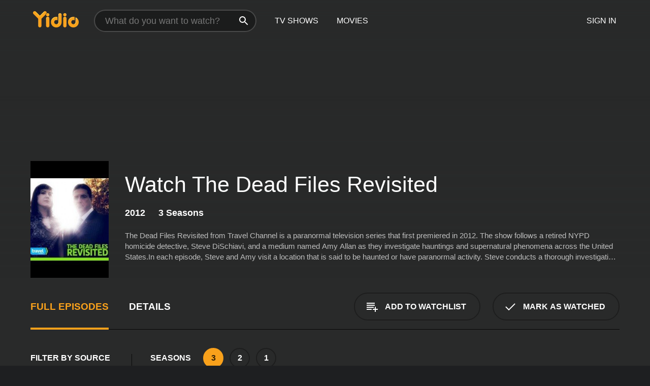

--- FILE ---
content_type: text/html; charset=UTF-8
request_url: https://www.yidio.com/show/the-dead-files-revisited
body_size: 10765
content:
<!doctype html>
<html  lang="en" xmlns:og="http://opengraphprotocol.org/schema/" xmlns:fb="http://www.facebook.com/2008/fbml">
<head prefix="og: http://ogp.me/ns# fb: http://ogp.me/ns/fb# video: http://ogp.me/ns/video#">
<title>Watch The Dead Files Revisited Online (2012) - Stream Episodes &amp; Seasons</title>
<meta charset="utf-8" />
<meta http-equiv="X-UA-Compatible" content="IE=edge,chrome=1" />
<meta name="description" content="Watch The Dead Files Revisited Full Episodes Online. Instantly find any The Dead Files Revisited full episode available from all 3 seasons with videos, reviews, news and more!" />
<meta name="viewport" content="width=device-width, initial-scale=1, minimum-scale=1" />

 
 


<link href="https://fonts.googleapis.com" rel="preconnect">

<link rel="icon" href="//cfm.yidio.com/favicon-16.png" sizes="16x16"/>
<link rel="icon" href="//cfm.yidio.com/favicon-32.png" sizes="32x32"/>
<link rel="icon" href="//cfm.yidio.com/favicon-96.png" sizes="96x96"/>
<link rel="icon" href="//cfm.yidio.com/favicon-128.png" sizes="128x128"/>
<link rel="icon" href="//cfm.yidio.com/favicon-192.png" sizes="192x192"/>
<link rel="icon" href="//cfm.yidio.com/favicon-228.png" sizes="228x228"/>
<link rel="shortcut icon" href="//cfm.yidio.com/favicon-196.png" sizes="196x196"/>
<link rel="apple-touch-icon" href="//cfm.yidio.com/favicon-152.png" sizes="152x152"/>
<link rel="apple-touch-icon" href="//cfm.yidio.com/favicon-180.png" sizes="180x180"/>

<link rel="alternate" href="android-app://com.yidio.androidapp/yidio/show/26162" />
<link rel="alternate" href="ios-app://664306931/yidio/show/26162" />
<link href="https://www.yidio.com/show/the-dead-files-revisited" rel="canonical" />
<meta property="og:title" content="The Dead Files Revisited"/> 
<meta property="og:url" content="https://www.yidio.com/show/the-dead-files-revisited"/> 
<meta property="og:image" content=""/> 
<meta property="fb:app_id" content="54975784392"/> 
<meta property="og:description" content="<p>The Dead Files Revisited from Travel Channel is a paranormal television series that first premiered in 2012. The show follows a retired NYPD homici..."/> 
<meta property="og:site_name" content="Yidio"/> 
<meta property="og:type" content="video.tv_show" /> 



<script async src="https://www.googletagmanager.com/gtag/js?id=G-6PLMJX58PB"></script>

<script>
    /* ==================
        Global variables
       ================== */

	
	var globals={};
    
	var page = 'redesign/show';
	globals.page = 'redesign/show';
	
	var _bt = '';
    var baseUrl = 'https://www.yidio.com/';
    var cdnBaseUrl = '//cfm.yidio.com/';
    var appUrl = 'yidio://top-picks';
    var country = 'US';
    var fbAppId = '';
    var fbAppPerms = 'email,public_profile';
    var premiumUser = '';
	var user_premium_channels  = [];
	var MAIN_RANDOM_VARIABLE = "";
	var overlay_timer = 1000;
	var overlay_position = 200;
	var new_question_ads = 0;
	var new_movie_ads = 0;
	var new_links_ads = 0;
	var new_show_dir_ads = 0;
	var new_movie_dir_ads = 0;
	var random_gv = '';
	var yzd = '549747836634';
	globals.header_t_source = '';
	globals.utm_source = '';
	globals.utm_medium = '';
	globals.utm_campaign = '';
	globals.utm_term = '';
	globals.utm_content = '';
	globals.pid = '';
	globals.title = 'The Dead Files Revisited';
    
	
	var src_tt = '1';
	
	
			globals.contentId = "26162";
				globals.header_all_utm_params = '';
					globals.link_id = "26162";
		
					

    /* =============================
        Initialize Google Analytics
       ============================= */
	
    window.dataLayer = window.dataLayer || []; function gtag() {dataLayer.push(arguments);}
	
    gtag('js', new Date());
	gtag('config', 'G-6PLMJX58PB');
    
    /* ==================
        GA Error logging
       ================== */
    
	window.onerror = function(message, file, line, col, error) {
		var gaCategory = 'Errors';
		if (typeof page != 'undefined' && page != '') gaCategory = 'Errors (' + page + ')';
		
		var url = window.location.href;
		var gaLabel = '[URL]: ' + url;
		if (file != '' && file != url) gaLabel += ' [File]: ' + file;
		if (error != 'undefined' && error != null) label += ' [Trace]: ' + error.stack;
		gaLabel += ' [User Agent]: ' + navigator.userAgent;
		
		gtag('event', '(' + line + '): ' + message, { 'event_category': gaCategory, 'event_label': gaLabel });
		console.log('[Error]: ' + message + ' ' + gaLabel);
	}
	
	/* =======================
	    Initialize Optimizely
	   ======================= */
    
    window['optimizely'] = window['optimizely'] || [];
    
	/* ===============================
	    Handle in-source image errors
	   =============================== */
	
	const onImgError = (event) => {
		event.target.classList.add('error');
	};
	
	const onImgLoad = (event) => {
		event.target.classList.add('loaded');
	};
	
    
	
			globals.user_id = 0;
	</script>




<script defer src="//cfm.yidio.com/redesign/js/main.js?version=188" crossorigin="anonymous"></script>

	<script defer src="//cfm.yidio.com/redesign/js/detail.js?version=59" crossorigin="anonymous"></script>









	<style>

		/* ========
		    Global
		   ======== */
		
		* {
			transition: none;
		}
		
		h1, h2, h3, h4, p, blockquote, figure, ol, ul {
			margin: 0;
			padding: 0;
		}
		
		a {
			color: inherit;
			transition-duration: 0;
		}
		
		a:visited {
			color: inherit;
		}
		
		a:not(.border), button, .button {
			color: inherit;
		}
		
		
		img[data-src],
		img[onerror] {
			opacity: 0;
		}
		
		img[onerror].loaded {
			opacity: 1;
		}
		
		img {
			max-width: 100%;
			height: auto;
		}
		
		button {
			background: none;
			border: 0;
			border-color: rgba(0,0,0,0);
			font: inherit;
			padding: 0;
		}
		
		main {
			padding-top: 82px;
		}
		
		body {
			opacity: 0;
			font: 16px/1 'Open Sans', sans-serif;
			font-weight: 400;
			margin: 0;
		}
		
		header {
			position: fixed;
			z-index: 50;
			width: 100%;
			height: 82px;
			box-sizing: border-box;
			color: white;
		}
		
		header nav {
			position: absolute;
			width: 100%;
			height: 100%;
			box-sizing: border-box;
			padding: 0 47px;
		}
		
		header nav li {
			height: 100%;
			position: relative;
			float: left;
		}
		
		header nav a {
			display: block;
			text-transform: uppercase;
			text-align: center;
			line-height: 82px;
			padding: 0 18px;
		}
		
		header nav li.selected a {
			color: #f9a11b;
		}
		
		header nav .logo svg {
			margin-top: 23px;
		}
		
		header nav .search {
			width: 320px;
			padding: 19px 0;
			margin: 0 18px 0 12px;
		}
		
		header nav .search .icon {
			position: absolute;
			top: 29px;
			right: 13px;
			z-index: 20;
			width: 24px;
			height: 24px;
		}
		
		header nav .search input {
			width: 100%;
			height: 44px;
			border: 0;
			box-sizing: border-box;
			font-size: 110%;
			font-weight: 300;
			margin-bottom: 18px;
		}
		
		header nav .account {
			position: absolute;
			right: 0;
		}
		
		header nav .account li {
			float: right;
		}
		
		header nav li.sign-in {
			margin-right: 48px;
		}
		
		header nav a .border {
			display: inline;
			border: 2px solid #f9a11b;
			padding: 6px 16px;
		}
		
		@media only screen and (min-width: 1920px) {
			
			.main-wrapper {
				max-width: 1920px;
				margin: 0 auto;
			}
			
		}
		
	</style>




	
		<style>

			/* ==============
			    Detail Pages
			   ============== */
			
			body {
				color: white;
			}
			
			.masthead {
				display: flex;
				flex-direction: column;
				justify-content: flex-end;
				position: relative;
				overflow: hidden;
				margin-top: -82px;
				padding-top: 82px;
				box-sizing: border-box;
				height: 76vh;
				max-height: 56.25vw;
				min-height: 450px;
				font-size: 1.2vw;
				color: white;
			}
			
			.masthead .background {
				display: block;
				position: absolute;
				top: 0;
				left: 0;
				width: 100%;
				height: 100%;
			}
			
			.masthead .content {
				display: flex;
				align-items: center;
				z-index: 10;
				padding: 10vw 60px 0 60px;
			}
			
			.masthead .poster {
				position: relative;
				flex-shrink: 0;
				margin-right: 2.5vw;
				height: 18vw;
				width: 12vw;
			}
			
			.masthead .details {
				padding: 2vw 0;
			}
			
			.masthead .details h1 {
				font-size: 280%;
				font-weight: 400;
				margin-top: -0.3vw;
			}
			
			.masthead .details .tagline {
				font-size: 160%;
				font-weight: 300;
				font-style: italic;
				margin-top: 1vw;
			}
			
			.masthead .details .attributes {
				display: flex;
				align-items: center;
				font-size: 120%;
				font-weight: 700;
				margin-top: 1.9vw;
			}
			
			.masthead .details .attributes li {
				display: flex;
				align-items: center;
				margin-right: 2.1vw;
			}
			
			.masthead .details .attributes .icon {
				width: 1.7vw;
				height: 1.7vw;
				margin-right: 0.6vw;
			}
			
			.masthead .details .description {
				display: -webkit-box;
				-webkit-box-orient: vertical;
				line-height: 1.4em;
				max-height: 4.2em;
				color: rgba(255,255,255,0.7);
				overflow: hidden;
				margin-top: 2vw;
				text-overflow: ellipsis;
			}
			
			nav.page {
				display: flex;
				margin: 12px 60px 48px 60px;
				border-bottom: 1px solid rgba(0,0,0,0.8);
				padding: 19px 0;
			}
			
			nav.page > div {
				display: flex;
				margin: -20px;
			}
			
			nav.page label {
				display: flex;
				align-items: center;
				margin: 0 20px;
				font-weight: 600;
				text-transform: uppercase;
			}
			
			nav.page .sections label {
				font-size: 120%;
			}
			
			input[name=section] {
				display: none;
			}
			
			input[name=section]:nth-child(1):checked ~ nav.page .sections label:nth-child(1),
			input[name=section]:nth-child(2):checked ~ nav.page .sections label:nth-child(2),
			input[name=section]:nth-child(3):checked ~ nav.page .sections label:nth-child(3) {
				color: #f9a11b;
				box-shadow: inset 0 -4px #f9a11b;
			}
			
			nav.page .actions {
				margin-left: auto;
				margin-right: -12px;
			}
			
			nav.page .button.border {
				margin: 18px 12px;
			}
			
			.page-content {
				display: flex;
				margin: 48px 60px;
			}
			
			.button.border {
				display: flex;
				align-items: center;
				text-transform: uppercase;
				font-weight: 600;
				border: 2px solid rgba(0,0,0,0.3);
				padding: 0 1vw;
			}
			
			.button.border .icon {
				display: flex;
				align-items: center;
				justify-content: center;
				width: 4vw;
				height: 4vw;
			}
			
			.episodes .seasons span {
				border: 2px solid rgba(0,0,0,0.3);
			}
			
			.episodes .seasons input.unavailable + span {
				color: rgba(255,255,255,0.2);
				background: rgba(0,0,0,0.3);
				border-color: rgba(0,0,0,0);
			}
			
			.episodes .seasons input:checked + span {
				color: rgba(0,0,0,0.8);
				background: #f9a11b;
				border-color: #f9a11b;
				cursor: default;
			}
			
			/* Display ads */
			
			.tt.display ins {
				display: block;
			}
			
			@media only screen and (min-width: 1025px) {
				.page-content .column:nth-child(2) .tt.display ins {
					width: 300px;
				}
			}
			
			@media only screen and (min-width: 1440px) {
				
				.masthead {
					font-size: 1.1em;
				}
				
				.masthead .content {
					padding: 144px 60px 0 60px;
				}
				
				.masthead .poster {
					margin-right: 36px;
					height: 270px;
					width: 180px;
				}
				
				.masthead .details {
					padding: 16px 0;
				}
				
				.masthead .details h1 {
					margin-top: -8px;
				}
				
				.masthead .details .tagline {
					margin-top: 16px;
				}
				
				.masthead .details .attributes {
					margin-top: 28px;
				}
				
				.masthead .details .attributes li {
					margin-right: 32px;
				}
				
				.masthead .details .attributes .icon {
					width: 24px;
					height: 24px;
					margin-right: 8px;
				}
				
				.masthead .details .attributes .imdb .count {
					font-size: 70%;
					font-weight: 400;
				}
				
				.masthead .details .description {
					max-width: 1200px;
					margin-top: 26px;
				}
				
				.button.border {
					padding: 0 16px;
				}
				
				.button.border .icon {
					width: 48px;
					height: 48px;
				}
				
			}
			
			@media only screen and (min-width: 1920px) {
				
				.masthead {
					max-height: 960px;
				}
				
			}

		</style>
	


<link rel="preload" href="https://fonts.googleapis.com/css?family=Open+Sans:300,400,600,700" media="print" onload="this.media='all'">

<link rel="stylesheet" href="//cfm.yidio.com/redesign/css/main.css?version=89" media="print" onload="this.media='all'">

	<link rel="stylesheet" href="//cfm.yidio.com/redesign/css/detail.css?version=30" media="print" onload="this.media='all'">
	<link rel="stylesheet" href="//cfm.yidio.com/mobile/css/video-js.css?version=2" media="print" onload="this.media='all'">




 
	<script>
		// Display page content when last CSS is loaded

		var css = document.querySelectorAll('link[rel=stylesheet]');
		var count = css.length;
		var lastCSS = css[count - 1];

		lastCSS.addEventListener('load', function() {
			document.querySelector('body').classList.add('css-loaded');
		});
	</script>



</head>
<body class="show" >
		
	

			<div class="main-wrapper">
			  	<header  class="transparent" >
                <nav>
					<ul class="main">
						<li class="logo"> 
							<a href="https://www.yidio.com/" title="Yidio">
								<img srcset="//cfm.yidio.com/redesign/img/logo-topnav-1x.png 1x, //cfm.yidio.com/redesign/img/logo-topnav-2x.png 2x" width="90" height="32" alt="Yidio" />
							</a>
						</li>
						                            <li class="search">
                                <div class="icon"></div>
                                <input type="text" autocomplete="off" placeholder="What do you want to watch?"/>
                            </li>
                            <li class="tv-shows">
                                <div class="highlight"></div>
                                <a href="https://www.yidio.com/tv-shows">TV Shows</a>
                            </li>
                            <li class="movies">
                                <div class="highlight"></div>
                                <a href="https://www.yidio.com/movies">Movies</a>
                            </li>
                           
					</ul>
					<ul class="account">
                   						<li class="sign-in">
							<div class="sign-in-link">Sign In</div>
						</li>
						                     
					</ul>
				</nav>
			</header>
			            <main>

        		<!-- For pure CSS page section selecting -->
		<input type="radio" id="episodes" name="section" value="episodes" checked>
				<input type="radio" id="details" name="section" value="details">		
		<div class="masthead">
			<div class="content">
				<div class="poster show">
					
                    <img src="https://cfm.yidio.com/images/tv/26162/poster-180x270.jpg" srcset="https://cfm.yidio.com/images/tv/26162/poster-180x270.jpg 1x, https://cfm.yidio.com/images/tv/26162/poster-360x540.jpg 2x" alt="The Dead Files Revisited" crossOrigin="anonymous"/>
				                </div>
				<div class="details">
					<h1>Watch The Dead Files Revisited</h1>
					                    <ul class="attributes">
												<li>2012</li>						<li>3 Seasons</li>											</ul>
                                        					<div class="description">
						<div class="container">
						<p>The Dead Files Revisited from Travel Channel is a paranormal television series that first premiered in 2012. The show follows a retired NYPD homicide detective, Steve DiSchiavi, and a medium named Amy Allan as they investigate hauntings and supernatural phenomena across the United States.</p><p>In each episode, Steve and Amy visit a location that is said to be haunted or have paranormal activity. Steve conducts a thorough investigation of the property's history, talking to witnesses and experts to uncover any potential explanations for the strange happenings. Meanwhile, Amy walks through the location and attunes herself to any paranormal activity present. She then documents her findings and shares them with Steve.</p><p>What sets The Dead Files Revisited apart from other paranormal investigation shows is that it explores both the physical and supernatural aspects of a haunting. Steve's investigation might reveal a history of tragic events, while Amy's readings might point to paranormal activity that corresponds to the events Steve uncovered. The end result is a more comprehensive understanding of what is happening at the location in question.</p><p>After the initial investigation, Steve and Amy share their findings with the property owners and present them with solutions for addressing the paranormal activity. In some cases, this might involve conducting a cleansing ritual or removing certain objects from the property. In other cases, the owners might simply have to accept that the paranormal activity won't go away.</p><p>The Dead Files Revisited takes things a step further by revisiting locations that were featured in the show's earlier seasons. In these episodes, Steve and Amy revisit these locations to check in on the owners and see how things have changed since their initial investigation. They might also conduct a follow-up investigation to see if the paranormal activity has changed or intensified.</p><p>The Dead Files Revisited's strength lies in its authenticity. Steve DiSchiavi's background in law enforcement brings a level of groundedness to the investigations while Amy Allan's insights often provide a unique perspective on what's happening at a location. The show takes a measured approach to its investigations, never jumping to conclusions or making broad claims. Instead, it allows the physical and supernatural evidence to speak for itself.</p><p>The show's production values are also a standout. The recreations of historical events that Steve uncovers add depth to each episode, while the use of infrared and night vision footage during Amy's walkthroughs creates a sense of tension and unease.</p><p>While The Dead Files Revisited certainly plays up the supernatural elements of its investigations, there is an earnestness to the show that prevents it from feeling exploitative or sensational. Steve and Amy treat each investigation with respect and kindness, recognizing that the property owners are often struggling with something that can be frightening and traumatic.</p><p>Overall, The Dead Files Revisited from Travel Channel is a well-produced and fascinating look into the paranormal world. With its mix of historical investigation and supernatural insight, the show provides a unique approach to understanding the unexplained. Whether you're a skeptic or a believer, The Dead Files Revisited is sure to entertain and intrigue.</p>
													<p>The Dead Files Revisited is a  series that ran for 3  seasons (30  episodes) between August 24, 2012 and  on Travel Channel</p>
												</div>
					</div>
                    				</div>
			</div>
			<div class="background none">			</div>
		</div>

		<nav class="page">
			<div class="sections">
				<label for="episodes">Full Episodes</label>
								 <label for="details">Details</label>			</div>
			<div class="actions">
				<button type="button" class="button border action watchlist" data-type="show" data-id="26162">
					<div class="icon"></div>
					<div class="label">Add to Watchlist</div>
				</button>
				<button type="button" class="button border action watched" data-type="show" data-id="26162">
					<div class="icon"></div>
					<div class="label">Mark as Watched</span>
				</button>
			</div>
		</nav>
		 
		<div class="page-content">
			<div class="column">
				<section class="episodes">
					<div class="source-filter">
						<div class="title">Filter by Source</div>
						<div class="source-list">
							<label for="pay">
				         	<input type="checkbox" name="source" id="pay" value="pay">
				         	<span>Rent or Buy</span>
				         </label><label for="sub">
				         	<input type="checkbox" name="source" id="sub" value="sub">
				         	<span>Subscription</span>
				         </label><hr><label for="prime-video">
				<input type="checkbox" name="source" id="prime-video" value="64">
				<span>Prime Video</span>
			 </label>
			 <style>
				 input#prime-video:hover { border-color: #00a7e0; }
				input#prime-video:hover + span { color: #00a7e0; }
				input#prime-video:checked { border-color: #00a7e0; background: #00a7e0; }
				 input#prime-video:checked + span { color: #00a7e0; }
			 </style ><label for="amazon">
				<input type="checkbox" name="source" id="amazon" value="16">
				<span>Amazon</span>
			 </label>
			 <style>
				 input#amazon:hover { border-color: #8dc03d; }
				input#amazon:hover + span { color: #8dc03d; }
				input#amazon:checked { border-color: #8dc03d; background: #8dc03d; }
				 input#amazon:checked + span { color: #8dc03d; }
			 </style ><label for="fandango-at-home">
				<input type="checkbox" name="source" id="fandango-at-home" value="66">
				<span>Fandango at Home</span>
			 </label>
			 <style>
				 input#fandango-at-home:hover { border-color: #007fd5; }
				input#fandango-at-home:hover + span { color: #007fd5; }
				input#fandango-at-home:checked { border-color: #007fd5; background: #007fd5; }
				 input#fandango-at-home:checked + span { color: #007fd5; }
			 </style ><label for="google-play">
				<input type="checkbox" name="source" id="google-play" value="4">
				<span>Google Play</span>
			 </label>
			 <style>
				 input#google-play:hover { border-color: #ef3b3c; }
				input#google-play:hover + span { color: #ef3b3c; }
				input#google-play:checked { border-color: #ef3b3c; background: #ef3b3c; }
				 input#google-play:checked + span { color: #ef3b3c; }
			 </style ><label for="apple-tv-store">
				<input type="checkbox" name="source" id="apple-tv-store" value="19">
				<span>Apple TV Store</span>
			 </label>
			 <style>
				 input#apple-tv-store:hover { border-color: #43d1f7; }
				input#apple-tv-store:hover + span { color: #43d1f7; }
				input#apple-tv-store:checked { border-color: #43d1f7; background: #43d1f7; }
				 input#apple-tv-store:checked + span { color: #43d1f7; }
			 </style >
						</div>
					</div>
					<div class="results">
						<!-- Hidden ad used for cloning on episode expansion -->
						
                        
						<div class="seasons">
							<div class="title">Seasons</div>
							<div class="season-list"><label for="s3">
									<input type="radio" id="s3" name="season" value="3" checked>
									<span>3</span>
								</label><label for="s2">
									<input type="radio" id="s2" name="season" value="2">
									<span>2</span>
								</label><label for="s1">
									<input type="radio" id="s1" name="season" value="1">
									<span>1</span>
								</label></div>
						</div>
						<div class="episodes"><div class="episode" id="777360">
								<div class="summary">
									<div class="image"><img loading="lazy" src="//cfm.yidio.com/images/tv/26162/777360/episode-image-160x90.jpg" alt="Ghosts of Deadwood, Smothered" onerror="onImgError(event)" onload="onImgLoad(event)"></div>
									<div class="text">
										<div class="title"><span class="number">9</span>. <span class="name">Ghosts of Deadwood, Smothered</span></div>
										<div class="attributes">January 2, 2016</div>
									</div>
								</div>
								<div class="more-info">
									<div class="description">Steve and Amy re-open a previous case of paranormal activity at a historic hotel in Deadwood, South Dakota. They also revisit a traumatized family's home in Delmont, Pennsylvania.</div>
								</div>
							</div><div class="episode" id="772686">
								<div class="summary">
									<div class="image"><img loading="lazy" src="//cfm.yidio.com/images/tv/26162/772686/episode-image-160x90.jpg" alt="Afflicted and Torn Apart" onerror="onImgError(event)" onload="onImgLoad(event)"></div>
									<div class="text">
										<div class="title"><span class="number">8</span>. <span class="name">Afflicted and Torn Apart</span></div>
										<div class="attributes">December 19, 2015</div>
									</div>
								</div>
								<div class="more-info">
									<div class="description">Shocking paranormal events at the homes of an upset mom and a disturbed family. </div>
								</div>
							</div><div class="episode" id="771324">
								<div class="summary">
									<div class="image"><img loading="lazy" src="//cfm.yidio.com/images/tv/26162/771324/episode-image-160x90.jpg" alt="Episode 7" onerror="onImgError(event)" onload="onImgLoad(event)"></div>
									<div class="text">
										<div class="title"><span class="number">7</span>. <span class="name">Episode 7</span></div>
										<div class="attributes">December 12, 2015</div>
									</div>
								</div>
								<div class="more-info">
									<div class="description">Steve and Amy reopen investigations of activity in Oregon and Illinois.</div>
								</div>
							</div><div class="episode" id="769846">
								<div class="summary">
									<div class="image"><img loading="lazy" src="//cfm.yidio.com/images/tv/26162/769846/episode-image-160x90.jpg" alt="The Dark One and Deranged" onerror="onImgError(event)" onload="onImgLoad(event)"></div>
									<div class="text">
										<div class="title"><span class="number">6</span>. <span class="name">The Dark One and Deranged</span></div>
										<div class="attributes">December 5, 2015</div>
									</div>
								</div>
								<div class="more-info">
									<div class="description">Steve and Amy share fresh information about cases in New York and Texas. </div>
								</div>
							</div><div class="episode" id="768606">
								<div class="summary">
									<div class="image"><img loading="lazy" src="//cfm.yidio.com/images/tv/26162/768606/episode-image-160x90.jpg" alt="Eternal Hatred and Intolerance" onerror="onImgError(event)" onload="onImgLoad(event)"></div>
									<div class="text">
										<div class="title"><span class="number">5</span>. <span class="name">Eternal Hatred and Intolerance</span></div>
										<div class="attributes">November 28, 2015</div>
									</div>
								</div>
								<div class="more-info">
									<div class="description">Steve and Amy look into a case of supposed paranormal activity at a house in Chester Springs, PA, where a couple have gone to great efforts to keep their family safe from demonic beings. Later, a hotel owner in Warsaw, Indiana, is determined to protect his guests and staff from spiteful paranormal activity.</div>
								</div>
							</div><div class="episode" id="766472">
								<div class="summary">
									<div class="image"><img loading="lazy" src="//cfm.yidio.com/images/tv/26162/766472/episode-image-160x90.jpg" alt="Feeding Grounds and the Aftermath" onerror="onImgError(event)" onload="onImgLoad(event)"></div>
									<div class="text">
										<div class="title"><span class="number">4</span>. <span class="name">Feeding Grounds and the Aftermath</span></div>
										<div class="attributes">November 21, 2015</div>
									</div>
								</div>
								<div class="more-info">
									<div class="description">Disturbing supernatural activity at a Bed and Breakfast in Oregon and a frightened family's house in Florida.</div>
								</div>
							</div><div class="episode" id="763750">
								<div class="summary">
									<div class="image"><img loading="lazy" src="//cfm.yidio.com/images/tv/26162/763750/episode-image-160x90.jpg" alt="Satan's Revenge and Double Jeopardy" onerror="onImgError(event)" onload="onImgLoad(event)"></div>
									<div class="text">
										<div class="title"><span class="number">3</span>. <span class="name">Satan's Revenge and Double Jeopardy</span></div>
										<div class="attributes">November 14, 2015</div>
									</div>
								</div>
								<div class="more-info">
									<div class="description">Startling cases in Leslie, Michigan; a momentous lodging place in Santa Paula, California; conferences and never viewed film.</div>
								</div>
							</div><div class="episode" id="763747">
								<div class="summary">
									<div class="image"><img loading="lazy" src="//cfm.yidio.com/images/tv/26162/763747/episode-image-160x90.jpg" alt="Demon War and Assaulted" onerror="onImgError(event)" onload="onImgLoad(event)"></div>
									<div class="text">
										<div class="title"><span class="number">2</span>. <span class="name">Demon War and Assaulted</span></div>
										<div class="attributes">November 7, 2015</div>
									</div>
								</div>
								<div class="more-info">
									<div class="description">Featuring never-before-seen footage, Steve and Amy give new information about shocking investigations at homes in Toledo, Ohio, and Hanover, Pennsylvania.</div>
								</div>
							</div></div>
					</div>
				</section>
								                <section class="details">
					                     <div class="description">
						<div class="name">Description</div>
						<div class="value"></div>
					</div>
															<div class="where-to-watch">
							<div class="name">Where to Watch The Dead Files Revisited</div>
							<div class="value">
							The Dead Files Revisited is available for streaming on the Travel Channel website, both individual episodes and full seasons. You can also watch The Dead Files Revisited on demand at Prime Video, Amazon, Fandango at Home, Google Play and Apple TV Store.
							</div>
						</div>
					                    					<ul class="links">
						                        <li>
							<div class="name">Genres</div>
							<div class="value">
								<a href="https://www.yidio.com/category/horror--suspense" title="Horror & Suspense">Horror & Suspense</a><a href="https://www.yidio.com/category/reality" title="Reality">Reality</a>
							</div>
						</li>
                                                                        						<li>
							<div class="name">Channel</div>
							<div class="value">
								<a href="https://www.yidio.com/channel/travel-channel" title="Travel Channel">Travel Channel</a>
							</div>
						</li>
                        					</ul>
					                    					<ul class="attributes">
						                        <li>
							<div class="name">Premiere Date</div>
							<div class="value">August 24, 2012</div>
						</li>
                                                					</ul>
                    				</section>
                			</div>
					</div>
				<div class="browse-sections recommendations">
			<section>
						<div class="title">If You Like The Dead Files Revisited, Then Try...</div>
						<div class="slideshow poster-slideshow">
						<a class="show" href="https://www.yidio.com/show/the-dead-files" title="The Dead Files">
					<div class="poster"><img class="poster" loading="lazy" src="//cfm.yidio.com/images/tv/16681/poster-193x290.jpg" width="100%" alt=""></div>
					<div class="content"><div class="title">The Dead Files</div></div>
					</a><a class="show" href="https://www.yidio.com/show/true-women" title="True Women">
					<div class="poster"><img class="poster" loading="lazy" src="//cfm.yidio.com/images/tv/6778/poster-193x290.jpg" width="100%" alt=""></div>
					<div class="content"><div class="title">True Women</div></div>
					</a><a class="show" href="https://www.yidio.com/show/deadline-crime-with-tamron-hall" title="Deadline: Crime with Tamron Hall">
					<div class="poster"><img class="poster" loading="lazy" src="//cfm.yidio.com/images/tv/23178/poster-193x290.jpg" width="100%" alt=""></div>
					<div class="content"><div class="title">Deadline: Crime With Tamron Hall</div></div>
					</a><a class="show" href="https://www.yidio.com/show/psychic-detectives" title="Psychic Detectives">
					<div class="poster"><img class="poster" loading="lazy" src="//cfm.yidio.com/images/tv/21010/poster-193x290.jpg" width="100%" alt=""></div>
					<div class="content"><div class="title">Psychic Detectives</div></div>
					</a><a class="show" href="https://www.yidio.com/show/psychic-investigators" title="Psychic Investigators">
					<div class="poster"><img class="poster" loading="lazy" src="//cfm.yidio.com/images/tv/2412/poster-193x290.jpg" width="100%" alt=""></div>
					<div class="content"><div class="title">Psychic Investigators</div></div>
					</a><a class="show" href="https://www.yidio.com/show/life-story" title="Life Story">
					<div class="poster"><img class="poster" loading="lazy" src="//cfm.yidio.com/images/tv/28954/poster-193x290.jpg" width="100%" alt=""></div>
					<div class="content"><div class="title">Life Story</div></div>
					</a><a class="show" href="https://www.yidio.com/show/renovation-realities" title="Renovation Realities">
					<div class="poster"><img class="poster" loading="lazy" src="//cfm.yidio.com/images/tv/2144/poster-193x290.jpg" width="100%" alt=""></div>
					<div class="content"><div class="title">Renovation Realities</div></div>
					</a><a class="show" href="https://www.yidio.com/show/freak-encounters" title="Freak Encounters">
					<div class="poster"><img class="poster" loading="lazy" src="//cfm.yidio.com/images/tv/4813/poster-193x290.jpg" width="100%" alt=""></div>
					<div class="content"><div class="title">Freak Encounters</div></div>
					</a><a class="show" href="https://www.yidio.com/show/water-rats" title="Water Rats">
					<div class="poster"><img class="poster" loading="lazy" src="//cfm.yidio.com/images/tv/27659/poster-193x290.jpg" width="100%" alt=""></div>
					<div class="content"><div class="title">Water Rats</div></div>
					</a><a class="show" href="https://www.yidio.com/show/noble-house" title="Noble House">
					<div class="poster"><img class="poster" loading="lazy" src="//cfm.yidio.com/images/tv/27282/poster-193x290.jpg" width="100%" alt=""></div>
					<div class="content"><div class="title">Noble House</div></div>
					</a><a class="show" href="https://www.yidio.com/show/psychic-kids-children-of-the-paranormal" title="Psychic Kids: Children of the Paranormal">
					<div class="poster"><img class="poster" loading="lazy" src="//cfm.yidio.com/images/tv/2893/poster-193x290.jpg" width="100%" alt=""></div>
					<div class="content"><div class="title">Psychic Kids: Children Of The Paranormal</div></div>
					</a>
						</div>
						</section><section>
						<div class="title">Top TV Shows</div>
						<div class="slideshow poster-slideshow">
						<a class="show" href="https://www.yidio.com/show/yo-gabba-gabba" title="Yo Gabba Gabba">
					<div class="poster"><img class="poster" loading="lazy" src="//cfm.yidio.com/images/tv/5431/poster-193x290.jpg" width="100%" alt=""></div>
					<div class="content"><div class="title">Yo Gabba Gabba</div></div>
					</a><a class="show" href="https://www.yidio.com/show/heated-rivalry" title="Heated Rivalry">
					<div class="poster"><img class="poster" loading="lazy" src="//cfm.yidio.com/images/tv/120883/poster-193x290.jpg" width="100%" alt=""></div>
					<div class="content"><div class="title">Heated Rivalry</div></div>
					</a><a class="show" href="https://www.yidio.com/show/fraggle-rock" title="Fraggle Rock">
					<div class="poster"><img class="poster" loading="lazy" src="//cfm.yidio.com/images/tv/4389/poster-193x290.jpg" width="100%" alt=""></div>
					<div class="content"><div class="title">Fraggle Rock</div></div>
					</a><a class="show" href="https://www.yidio.com/show/wonder-pets" title="Wonder Pets">
					<div class="poster"><img class="poster" loading="lazy" src="//cfm.yidio.com/images/tv/2149/poster-193x290.jpg" width="100%" alt=""></div>
					<div class="content"><div class="title">Wonder Pets</div></div>
					</a><a class="show" href="https://www.yidio.com/show/it-welcome-to-derry" title="IT: Welcome to Derry">
					<div class="poster"><img class="poster" loading="lazy" src="//cfm.yidio.com/images/tv/120549/poster-193x290.jpg" width="100%" alt=""></div>
					<div class="content"><div class="title">IT: Welcome To Derry</div></div>
					</a><a class="show" href="https://www.yidio.com/show/euphoria" title="Euphoria">
					<div class="poster"><img class="poster" loading="lazy" src="//cfm.yidio.com/images/tv/56048/poster-193x290.jpg" width="100%" alt=""></div>
					<div class="content"><div class="title">Euphoria</div></div>
					</a><a class="show" href="https://www.yidio.com/show/landman" title="Landman">
					<div class="poster"><img class="poster" loading="lazy" src="//cfm.yidio.com/images/tv/74572/poster-193x290.jpg" width="100%" alt=""></div>
					<div class="content"><div class="title">Landman</div></div>
					</a><a class="show" href="https://www.yidio.com/show/carpool-karaoke" title="Carpool Karaoke">
					<div class="poster"><img class="poster" loading="lazy" src="//cfm.yidio.com/images/tv/40389/poster-193x290.jpg" width="100%" alt=""></div>
					<div class="content"><div class="title">Carpool Karaoke</div></div>
					</a><a class="show" href="https://www.yidio.com/show/the-rookie" title="The Rookie">
					<div class="poster"><img class="poster" loading="lazy" src="//cfm.yidio.com/images/tv/49461/poster-193x290.jpg" width="100%" alt=""></div>
					<div class="content"><div class="title">The Rookie</div></div>
					</a><a class="show" href="https://www.yidio.com/show/american-monster" title="American Monster">
					<div class="poster"><img class="poster" loading="lazy" src="//cfm.yidio.com/images/tv/39810/poster-193x290.jpg" width="100%" alt=""></div>
					<div class="content"><div class="title">American Monster</div></div>
					</a><a class="show" href="https://www.yidio.com/show/jeopardy" title="Jeopardy!">
					<div class="poster"><img class="poster" loading="lazy" src="//cfm.yidio.com/images/tv/6263/poster-193x290.jpg" width="100%" alt=""></div>
					<div class="content"><div class="title">Jeopardy!</div></div>
					</a>
						</div>
						</section><section>
						<div class="title">Also on Travel Channel</div>
						<div class="slideshow poster-slideshow">
						<a class="show" href="https://www.yidio.com/show/ghost-adventures" title="Ghost Adventures">
					<div class="poster"><img class="poster" loading="lazy" src="//cfm.yidio.com/images/tv/2193/poster-193x290.jpg" width="100%" alt=""></div>
					<div class="content"><div class="title">Ghost Adventures</div></div>
					</a><a class="show" href="https://www.yidio.com/show/anthony-bourdain-no-reservations" title="Anthony Bourdain: No Reservations">
					<div class="poster"><img class="poster" loading="lazy" src="//cfm.yidio.com/images/tv/1852/poster-193x290.jpg" width="100%" alt=""></div>
					<div class="content"><div class="title">Anthony Bourdain: No Reservations</div></div>
					</a><a class="show" href="https://www.yidio.com/show/expedition-unknown" title="Expedition Unknown">
					<div class="poster"><img class="poster" loading="lazy" src="//cfm.yidio.com/images/tv/27671/poster-193x290.jpg" width="100%" alt=""></div>
					<div class="content"><div class="title">Expedition Unknown</div></div>
					</a><a class="show" href="https://www.yidio.com/show/expedition-bigfoot" title="Expedition Bigfoot">
					<div class="poster"><img class="poster" loading="lazy" src="//cfm.yidio.com/images/tv/58572/poster-193x290.jpg" width="100%" alt=""></div>
					<div class="content"><div class="title">Expedition Bigfoot</div></div>
					</a><a class="show" href="https://www.yidio.com/show/bizarre-foods-with-andrew-zimmern" title="Bizarre Foods with Andrew Zimmern">
					<div class="poster"><img class="poster" loading="lazy" src="//cfm.yidio.com/images/tv/27610/poster-193x290.jpg" width="100%" alt=""></div>
					<div class="content"><div class="title">Bizarre Foods With Andrew Zimmern</div></div>
					</a><a class="show" href="https://www.yidio.com/show/these-woods-are-haunted" title="These Woods Are Haunted">
					<div class="poster"><img class="poster" loading="lazy" src="//cfm.yidio.com/images/tv/46711/poster-193x290.jpg" width="100%" alt=""></div>
					<div class="content"><div class="title">These Woods Are Haunted</div></div>
					</a><a class="show" href="https://www.yidio.com/show/destination-fear-2019" title="Destination Fear">
					<div class="poster"><img class="poster" loading="lazy" src="//cfm.yidio.com/images/tv/57983/poster-193x290.jpg" width="100%" alt=""></div>
					<div class="content"><div class="title">Destination Fear</div></div>
					</a><a class="show" href="https://www.yidio.com/show/mysteries-at-the-museum" title="Mysteries at the Museum">
					<div class="poster"><img class="poster" loading="lazy" src="//cfm.yidio.com/images/tv/23864/poster-193x290.jpg" width="100%" alt=""></div>
					<div class="content"><div class="title">Mysteries At The Museum</div></div>
					</a><a class="show" href="https://www.yidio.com/show/big-time-rv" title="Big Time RV">
					<div class="poster"><img class="poster" loading="lazy" src="//cfm.yidio.com/images/tv/26326/poster-193x290.jpg" width="100%" alt=""></div>
					<div class="content"><div class="title">Big Time RV</div></div>
					</a><a class="show" href="https://www.yidio.com/show/xtreme-waterparks" title="Xtreme Waterparks">
					<div class="poster"><img class="poster" loading="lazy" src="//cfm.yidio.com/images/tv/19804/poster-193x290.jpg" width="100%" alt=""></div>
					<div class="content"><div class="title">Xtreme Waterparks</div></div>
					</a><a class="show" href="https://www.yidio.com/show/bizarre-foods-delicious-destinations" title="Bizarre Foods: Delicious Destinations">
					<div class="poster"><img class="poster" loading="lazy" src="//cfm.yidio.com/images/tv/27758/poster-193x290.jpg" width="100%" alt=""></div>
					<div class="content"><div class="title">Bizarre Foods: Delicious Destinations</div></div>
					</a>
						</div>
						</section>
		</div>
       </main>
        <footer>
      <div class="links">
        <nav class="main">
          <ul class="first-line">
            <li><a href="https://www.yidio.com/">Home</a></li>
            <li><a href="https://www.yidio.com/tv-shows">Top Shows</a></li>
            <li><a href="https://www.yidio.com/movies">Top Movies</a></li>
            <li><a href="https://help.yidio.com/support/home" rel="noopener noreferrer">Help</a></li>
            <li><a href="https://www.yidio.com/app/">Download App</a></li>
            <li><a href="https://www.yidio.com/aboutus">About</a></li>	
            <li><a href="https://www.yidio.com/jobs">Careers</a></li>
          </ul>
          <ul class="second-line">
            <li><span>&copy; 2026 Yidio LLC</span></li>
            <li><a href="https://www.yidio.com/privacy">Privacy Policy</a></li>
            <li><a href="https://www.yidio.com/tos">Terms of Use</a></li>
            <li><a href="https://www.yidio.com/tos#copyright">DMCA</a></li>
          </ul>
        </nav>
        <nav class="social">
          <ul>
            <li><a class="facebook" title="Facebook" href="https://www.facebook.com/Yidio" target="_blank" rel="noopener noreferrer"></a></li>
            <li><a class="twitter" title="Twitter" href="https://twitter.com/yidio" target="_blank" rel="noopener noreferrer"></a></li>
          </ul>
        </nav>
      </div>
    </footer>
        
    </div>
    
        
    <script type="application/ld+json">
{
  "@context": "http://schema.org",
  "@type": "TVSeries",
  "name": "The Dead Files Revisited",
  "url": "https://www.yidio.com/show/the-dead-files-revisited",
  "description": "The Dead Files Revisited from Travel Channel is a paranormal television series that first premiered in 2012. The show follows a retired NYPD homicide detective, Steve DiSchiavi, and a medium named Amy Allan as they investigate hauntings and supernatural phenomena across the United States.In each episode, Steve and Amy visit a location that is said to be haunted or have paranormal activity. Steve conducts a thorough investigation of the property's history, talking to witnesses and experts to uncover any potential explanations for the strange happenings. Meanwhile, Amy walks through the location and attunes herself to any paranormal activity present. She then documents her findings and shares them with Steve.What sets The Dead Files Revisited apart from other paranormal investigation shows is that it explores both the physical and supernatural aspects of a haunting. Steve's investigation might reveal a history of tragic events, while Amy's readings might point to paranormal activity that corresponds to the events Steve uncovered. The end result is a more comprehensive understanding of what is happening at the location in question.After the initial investigation, Steve and Amy share their findings with the property owners and present them with solutions for addressing the paranormal activity. In some cases, this might involve conducting a cleansing ritual or removing certain objects from the property. In other cases, the owners might simply have to accept that the paranormal activity won't go away.The Dead Files Revisited takes things a step further by revisiting locations that were featured in the show's earlier seasons. In these episodes, Steve and Amy revisit these locations to check in on the owners and see how things have changed since their initial investigation. They might also conduct a follow-up investigation to see if the paranormal activity has changed or intensified.The Dead Files Revisited's strength lies in its authenticity. Steve DiSchiavi's background in law enforcement brings a level of groundedness to the investigations while Amy Allan's insights often provide a unique perspective on what's happening at a location. The show takes a measured approach to its investigations, never jumping to conclusions or making broad claims. Instead, it allows the physical and supernatural evidence to speak for itself.The show's production values are also a standout. The recreations of historical events that Steve uncovers add depth to each episode, while the use of infrared and night vision footage during Amy's walkthroughs creates a sense of tension and unease.While The Dead Files Revisited certainly plays up the supernatural elements of its investigations, there is an earnestness to the show that prevents it from feeling exploitative or sensational. Steve and Amy treat each investigation with respect and kindness, recognizing that the property owners are often struggling with something that can be frightening and traumatic.Overall, The Dead Files Revisited from Travel Channel is a well-produced and fascinating look into the paranormal world. With its mix of historical investigation and supernatural insight, the show provides a unique approach to understanding the unexplained. Whether you're a skeptic or a believer, The Dead Files Revisited is sure to entertain and intrigue.",
  "dateCreated": "2012-08-24"
  ,"contentRating": "" 
  
   ,"actor": []
  ,"genre":["Horror & Suspense","Reality"]
  ,"productionCompany": [{"@type":"Organization","name": "Travel Channel"}]
  ,"image": "https://cfm.yidio.com/images/tv/26162/poster-193x290.jpg"
  ,"numberOfEpisodes": "30","containsSeason": [{"@type":"TVSeason","seasonNumber": "3","numberOfEpisodes": "8","episode":[{"@type":"TVEpisode","episodeNumber": "9","name": "Ghosts of Deadwood, Smothered","datePublished": "2016-01-02"},{"@type":"TVEpisode","episodeNumber": "8","name": "Afflicted and Torn Apart","datePublished": "2015-12-19"},{"@type":"TVEpisode","episodeNumber": "7","name": "Episode 7","datePublished": "2015-12-12"},{"@type":"TVEpisode","episodeNumber": "6","name": "The Dark One and Deranged","datePublished": "2015-12-05"},{"@type":"TVEpisode","episodeNumber": "5","name": "Eternal Hatred and Intolerance","datePublished": "2015-11-28"},{"@type":"TVEpisode","episodeNumber": "4","name": "Feeding Grounds and the Aftermath","datePublished": "2015-11-21"},{"@type":"TVEpisode","episodeNumber": "3","name": "Satan's Revenge and Double Jeopardy","datePublished": "2015-11-14"},{"@type":"TVEpisode","episodeNumber": "2","name": "Demon War and Assaulted","datePublished": "2015-11-07"}]},{"@type":"TVSeason","seasonNumber": "2","numberOfEpisodes": "4","episode":[{"@type":"TVEpisode","episodeNumber": "8","name": "Innocent Blood and Fractured","datePublished": "2015-01-03"},{"@type":"TVEpisode","episodeNumber": "7","name": "Master of the Damned","datePublished": "2014-12-27"},{"@type":"TVEpisode","episodeNumber": "5","name": "Dead End and Summoning Spirits","datePublished": "2014-12-13"},{"@type":"TVEpisode","episodeNumber": "1","name": "Deadly Grounds/Bordello Blood","datePublished": "2014-07-05"}]},{"@type":"TVSeason","seasonNumber": "1","numberOfEpisodes": "18","episode":[{"@type":"TVEpisode","episodeNumber": "18","name": "Master of the Damned & Ghosts of Deadwood","datePublished": "2014-12-27"},{"@type":"TVEpisode","episodeNumber": "17","name": "Forever Scarred & Invaded","datePublished": "2014-12-20"},{"@type":"TVEpisode","episodeNumber": "16","name": "Episode 16","datePublished": "2014-12-13"},{"@type":"TVEpisode","episodeNumber": "15","name": "Plagued and Lethal Waters","datePublished": "2014-12-06"},{"@type":"TVEpisode","episodeNumber": "14","name": "Tortured Souls and Evil Within","datePublished": "2014-11-29"},{"@type":"TVEpisode","episodeNumber": "13","name": "Never Alone & Spellbound","datePublished": "2014-11-22"},{"@type":"TVEpisode","episodeNumber": "12","name": "Battlefield and Violated","datePublished": "2013-11-15"},{"@type":"TVEpisode","episodeNumber": "11","name": "Evil Underground","datePublished": "2013-08-02"},{"@type":"TVEpisode","episodeNumber": "10","name": "Betrayed and a Banshee's Cry","datePublished": "2013-07-26"},{"@type":"TVEpisode","episodeNumber": "9","name": "Forgotten and Burned Alive","datePublished": "2013-07-19"},{"@type":"TVEpisode","episodeNumber": "8","name": "Family Curse, House of Death","datePublished": "2013-06-07"},{"@type":"TVEpisode","episodeNumber": "7","name": "The Soul Collector & Deadly","datePublished": "2013-04-26"},{"@type":"TVEpisode","episodeNumber": "6","name": "Fatal Attachment & Blood","datePublished": "2013-03-29"},{"@type":"TVEpisode","episodeNumber": "5","name": "Curtain Call & Devil Made Me","datePublished": "2012-10-26"},{"@type":"TVEpisode","episodeNumber": "4","name": "Surrounded and Hotel Hell","datePublished": "2012-10-19"},{"@type":"TVEpisode","episodeNumber": "3","name": "A Widow's Rage/Death Sentence","datePublished": "2012-10-12"},{"@type":"TVEpisode","episodeNumber": "2","name": "Blood and Gold & Pandora's Box","datePublished": "2012-10-05"},{"@type":"TVEpisode","episodeNumber": "1","name": "Deadly Attraction and Fear","datePublished": "2012-08-24"}]}]
}
</script>
    <script type="application/ld+json">
{
"@context": "https://schema.org",
"@type": "BreadcrumbList",
"itemListElement": [{
"@type": "ListItem",
"position": 1,
"item": {
"@id": "https://www.yidio.com/",
"name": "Home"
}
},{
"@type": "ListItem",
"position": 2,
"item": {
"@id": "https://www.yidio.com/tv-shows/",
"name": "TV Shows"
}
},{
"@type": "ListItem",
"position": 3,
"item": {
"name": "The Dead Files Revisited"
}
}]
}
</script>
     
    <!-- Facebook Pixel Code -->
    <script>
    !function(f,b,e,v,n,t,s){if(f.fbq)return;n=f.fbq=function(){n.callMethod?
    n.callMethod.apply(n,arguments):n.queue.push(arguments)};if(!f._fbq)f._fbq=n;
    n.push=n;n.loaded=!0;n.version='2.0';n.queue=[];t=b.createElement(e);t.async=!0;
    t.src=v;s=b.getElementsByTagName(e)[0];s.parentNode.insertBefore(t,s)}(window,
    document,'script','https://connect.facebook.net/en_US/fbevents.js');
    fbq('init', '772716306073427'); // Insert your pixel ID here.
    fbq('track', 'PageView');
    </script>
    <noscript><img height="1" width="1" style="display:none"
    src="https://www.facebook.com/tr?id=772716306073427&ev=PageView&noscript=1"
    /></noscript>
    <!-- DO NOT MODIFY -->
    <!-- End Facebook Pixel Code -->
    
          
        <!-- Reddit Pixel -->
        <script>
        !function(w,d){if(!w.rdt){var p=w.rdt=function(){p.sendEvent?p.sendEvent.apply(p,arguments):p.callQueue.push(arguments)};p.callQueue=[];var t=d.createElement("script");t.src="https://www.redditstatic.com/ads/pixel.js",t.async=!0;var s=d.getElementsByTagName("script")[0];s.parentNode.insertBefore(t,s)}}(window,document);rdt('init','t2_g3y337j');rdt('track', 'PageVisit');
        </script>
        <!-- DO NOT MODIFY UNLESS TO REPLACE A USER IDENTIFIER -->
        <!-- End Reddit Pixel -->
      
        </body>
</html>
